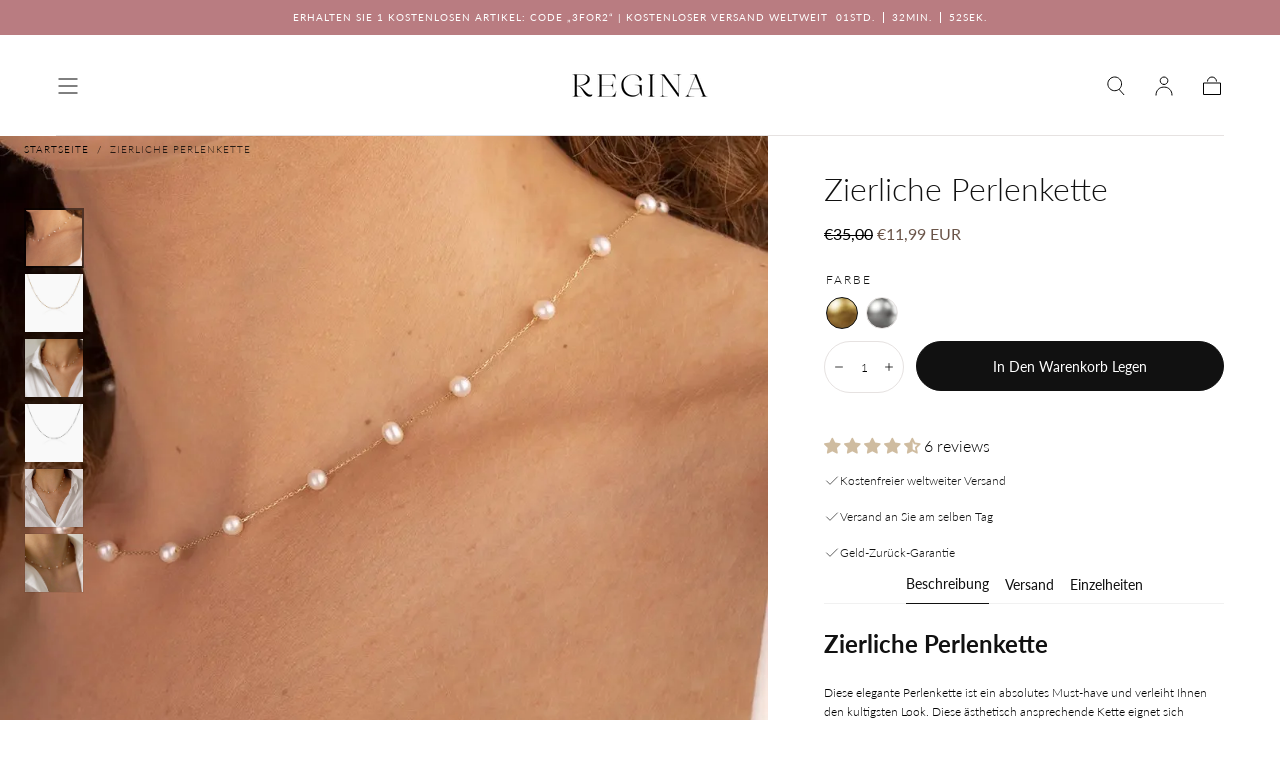

--- FILE ---
content_type: text/css
request_url: https://reginajewelry.co/cdn/shop/t/8/assets/section-product.css?v=54038463994973475031699169310
body_size: 4130
content:
:root{--input-border-radius-half: calc((var(--input-border-radius) - 1rem) / 2)}.no-js .product noscript{display:block}.product .caption{letter-spacing:0}.product__media{display:block;position:relative}.product__media .media{padding-bottom:136.5%}.product__media.product__media-layout--full .media{height:100%}@media screen and (max-width: 749px){.template-theme--mirage .product__media .media{padding-bottom:100%}}.swiper-wrapper__center{justify-content:center;margin:0 auto}.product__media .swiper{overflow:visible;margin-left:0}.product__media .swiper-pagination{height:.3rem;top:auto;bottom:0}.product__media .swiper-pagination .swiper-pagination-progressbar-fill{background-color:var(--color-heading-text)}@media screen and (min-width: 750px){.product__media .swiper-pagination{display:none}}.product__media .media.media--thumb{padding-bottom:100%}.product__media-layout--full .swiper{width:100%;height:100%}.product--single-media .product__media .swiper{width:100%}.product__media-layout--full{height:auto}.product__media .swiper-buttons path{stroke:var(--color-body-text, #111111)}@media screen and (min-width: 750px){.product__media-layout--full{height:var(--product-media-area-height)}}@media screen and (min-width: 990px){.product__media .swiper{width:60%}.product__media-layout--full .swiper{width:100%}.product--single-media .product__media .swiper{max-width:83%;margin-inline:auto}.product__media .swiper-buttons{padding-inline:3.2rem}.product__media .swiper-button{width:6.4rem;height:6.4rem}.product .container .product-gallery__close,.product .container .product__modal-triggers{position:absolute;left:2.4rem;bottom:2.4rem;z-index:2}}.product__media-layout--full .swiper{width:100%}.product__gallery-opener{position:relative;pointer-events:none;opacity:0;will-change:opacity;transition:opacity var(--duration-default)}.pswp--product-media-gallery{background-color:var(--color-body-background)}.pswp--product-media-gallery:not(.pswp--zoomed-in){-webkit-user-drag:none}.pswp--product-media-gallery .pswp__button{width:auto}.pswp--product-media-gallery .pswp__button svg{width:2.4rem;height:2.4rem}.pswp--product-media-gallery .pswp__button--close{margin-top:1.6rem;margin-right:1.6rem;width:3.6rem;height:3.6rem}.pswp--product-media-gallery .pswp__button--arrow--prev{left:var(--section-spacing-unit-mobile)}.pswp--product-media-gallery .pswp__button--arrow--next{right:var(--section-spacing-unit-mobile)}@media screen and (min-width: 750px){.pswp--product-media-gallery .pswp__button svg{width:4.8rem;height:4.8rem}.pswp--product-media-gallery .pswp__button--arrow--prev{left:var(--page-gutter)}.pswp--product-media-gallery .pswp__button--arrow--next{right:var(--page-gutter)}}.pswp--product-media-gallery .pswp__top-bar .pswp__button--close,.product__gallery-toggle,.product-gallery__close{background-color:var(--color-body-background);color:var(--color-heading-text);display:flex;align-items:center;justify-content:center;width:3.2rem;height:3.2rem;padding:0;border:none;border-radius:0;z-index:2;cursor:pointer;will-change:background-color;transition:background-color var(--duration-default),color var(--duration-default)}@media screen and (min-width: 750px){.pswp--product-media-gallery .pswp__top-bar{width:auto;height:6rem}.pswp--product-media-gallery .pswp__top-bar .pswp__button--close,.product__gallery-toggle,.product-gallery__close{width:6rem;height:6rem}}.pswp--product-media-gallery .pswp__item{background-color:var(--color-body-background)}@media screen and (min-width: 1400px){.product--single-media .product__media .swiper{max-width:100%}}@media (hover: hover) and (pointer: fine){.pswp--product-media-gallery .pswp__top-bar .pswp__button--close:hover,.product__gallery-toggle:hover,.product-gallery__close:hover{background-color:var(--color-body-text);color:var(--color-body-background)}}@media (prefers-reduced-motion){.pswp--product-media-gallery .pswp__top-bar .pswp__button--close{transition:none}}.product__gallery-wrapper .media video{object-fit:contain}.product__gallery-opener~.product__gallery-opener{position:absolute;bottom:0;left:0}.product__gallery-opener.is-active{pointer-events:all;opacity:1;z-index:2}product-modal{display:block}.pswp--product-media-gallery{position:absolute;top:0;left:0;width:var(--product-media-area-width, 100%);height:var(--product-media-area-swiper-height, 100%);overflow:hidden;z-index:var(--z-modals)}.pswp--product-media-gallery .pswp{position:relative}.pswp .pswp__top-bar{width:100%}.pswp .pswp__top-bar .pswp__button--zoom{display:none}.pswp .pswp__content>*:not(iframe,model-viewer,video){width:100%;height:auto}.pswp .pswp__content>iframe,.pswp .pswp__content>model-viewer,.pswp .pswp__content>video{width:100%;height:100%}@media screen and (min-width: 750px){.pswp .pswp__content>*:not(iframe,video){width:auto;height:100%}}.pswp .pswp__counter{text-shadow:none;color:var(--color-body-text)}.pswp--touch .pswp__button--arrow{visibility:visible!important}.product-gallery{background-color:var(--color-body-background);display:none;width:100%;height:var(--product-media-area-swiper-height, 100%);position:absolute;top:0;left:0;z-index:calc(var(--z-modals) - 1)}.product-gallery[open]{display:block}.product-gallery__dialog,.product__gallery-content,.product__modal-slider{height:100%}.product__gallery-content{background-color:var(--color-body-background)}.product__gallery-wrapper,.product__gallery-content .product__gallery-wrapper .media{width:100%;height:100%}.product__gallery-content .swiper-arrows{z-index:2}.product-gallery__close,.product__modal-triggers{position:absolute;left:1.6rem;bottom:1.6rem;z-index:2;border:1px solid rgba(0,0,0,.05)}.product__modal-triggers{display:flex;gap:.8rem}@media screen and (min-width: 750px){.product-gallery__close,.product__modal-triggers{left:var(--page-gutter);bottom:2.4rem}}.product__breadcrumbs ul{display:block;word-break:break-word;word-wrap:break-word}.product__breadcrumbs li{display:inline-block}.product__breadcrumbs li:not(.breadcrumbs__separator){display:inline}@media screen and (max-width: 749px){.product--single-media .product__breadcrumbs,.product--no-media .product__breadcrumbs{padding-inline:var(--page-gutter)}}.product__grid__item--media,.product__grid{position:relative}.product__grid__item--media{overflow:hidden}.product__grid{row-gap:.8rem}.product__grid__item--media{order:2}.product__media-layout--full .product__media-slider{height:100%}.product__bar{order:1;margin-top:.8rem}.product .container .product__bar .container{padding:0 2.4rem}.product .container-fluid .product__bar .container{padding:0 var(--page-gutter)}.product__grid__item--content{order:3}.product__tags{position:absolute;top:0;right:var(--page-gutter)}.product__tags.marquee-tags{color:var(--color-link-text);font-size:var(--font-size-static-small);line-height:1.15;letter-spacing:var(--letter-spacing-medium);text-transform:uppercase}@media screen and (max-width: 749px){.product__container--no-padding-mobile{padding:0}}@media screen and (max-width: 990px){.product__breadcrumbs,.product__tags :first-child{color:var(--color-heading-text)!important}}.product__content{margin-block:2.3rem;padding:0 var(--page-gutter)}.product__content>*{margin-bottom:1.2rem}.product__content.justify-center>*{justify-content:flex-start;text-align:left}@media screeen and (min-width: 990px){.product__content.justify-center>*{justify-content:center;text-align:center}}.product__title{justify-content:flex-start;margin-block:1.6rem 1.3rem}@media screen and (max-width: 990px){.product__title{justify-content:center}.product .product__title{font-size:calc(var(--font-heading-scale) * 2.4rem);line-height:calc(1 + .3 / var(--font-heading-scale))}}.product__content--has-mobile-tags{position:relative;padding-top:.1rem}@media screen and (max-width: 989px) and (min-width: 750px){.product__content{padding-inline:2rem}}@media screen and (min-width: 750px){.product__grid--has-media{grid-template-columns:repeat(2,1fr)}.product__bar{grid-column:span 2}.product__tags{right:0}.product__media{position:sticky;top:var(--header-height, 7.4rem);width:50vw}.product__grid__item--media{overflow:visible}}@media screen and (min-width: 990px){.product__grid__item,.product__bar{order:initial}.product--single-media .product__bar{order:1;margin-bottom:2.9rem}.product--single-media .product__grid__item--media{order:2}.product--single-media .product__grid__item--content{order:3}.product__media .media{padding-bottom:136.5%}.product__media .media.media--thumb{padding-bottom:100%}.product__bar--fixed-desktop{position:absolute;right:auto;left:0;width:100%;margin-block:2.4rem;z-index:2}.product--single-media .product__bar{margin-top:2.4rem}.product__grid--has-media .product__bar--fixed-desktop{width:55%}.product .container .product__grid--has-media,.product .container-fluid .product__grid--has-media{gap:0;grid-template-columns:60% 40%}.product__media{width:100%}.container .product__media{height:100%}.product__content{padding-inline:2rem}.product .product__content{margin-block:5rem}.product__title{margin-block:2rem 1.6rem}}.product__media,.product__media .media:not(.media--thumb){background-color:var(--color-background-light)}.product__media .media:not(.media--thumb) img{mix-blend-mode:multiply}.product__media .media.media--thumb img{object-fit:contain;background-color:var(--color-white)}@media screen and (min-width: 1250px){.product .container-fluid .product__grid--has-media{grid-template-columns:62.7% 37.3%}.product .container .product__grid--has-media .product__bar--fixed-desktop{width:60%}.product .container-fluid .product__grid--has-media .product__bar--fixed-desktop{width:62.5%}.product__content{padding-inline:var(--page-gutter)}}@media screen and (min-width: 1400px){.product--single-media .product__grid--has-media{grid-template-columns:repeat(12,1fr);gap:0 2.6rem}.product--single-media .product__bar{grid-column:span 12}.product--single-media .product__grid__item--media{grid-column:2 / 7}.product--single-media .product__grid__item--content{grid-column:8 / 12}.product--single-media .product__content{max-width:none;padding-inline:0}}.product__price .price{font-size:var(--font-size-static-medium)}@media screen and (min-width: 990px){.product__price .price{font-size:var(--font-size-medium)}}.product__button-xr{display:flex;align-items:center;justify-content:center;padding:1.2rem;border:none;background-color:var(--color-background-accent-1)}.product__button-xr[data-shopify-xr-hidden]{display:none}.product__button-xr svg{margin-right:.8rem}.product__price .price__notice{color:var(--color-body-text);margin-top:.4rem}.product__price ins{color:#6b5549}.product__price del{display:inline-block;margin-right:0;color:var(--color-body-text)}.product__price--subscription{display:flex;justify-content:space-between;align-items:center;flex-wrap:wrap;gap:0 1rem}.product__price--subscription .price,.product__price--subscription .price__container{display:contents}.product__price--subscription .price__sale{flex:1}.product__price--subscription .price__container>:first-child{order:1}.product__price--subscription .price__container>:nth-child(2){order:3;flex-basis:100%}.product__subscription-price{margin-block:0;order:4}.product__price-subscription{order:2;margin-block:0;color:var(--color-price-accent);text-transform:uppercase;font-size:var(--font-size-static-small)}.product__selector{margin-top:2.4rem}.product-selector--stacked{display:flex;column-gap:.8rem;row-gap:1.2rem;flex-direction:row}@media screen and (max-width: 989px){.product-selector--stacked{column-gap:1.2rem;flex-direction:column}}.product-selector__buttons{padding:0;border:none;border-radius:0}.product-selector__buttons legend{margin-bottom:.8rem;padding:0;text-transform:uppercase;color:var(--color-heading-text);font-size:var(--font-size-static-small);letter-spacing:.2rem}.product-selector__buttons label{font-size:1rem}.product-selector__buttons .dropdown__list{border-top:0;border-radius:0 0 var(--input-border-radius-half) var(--input-border-radius-half);transition:none}.dropdown.is-open .dropdown__summary .dropdown__button{border-radius:var(--input-border-radius-half) var(--input-border-radius-half) 0 0}.product-selector__buttons .dropdown__button{display:flex;align-items:center;color:var(--color-heading-text)}.product-selector__buttons .dropdown__item-button{padding:.8rem 4.8rem .8rem 1.6rem;text-align:left}.product-selector__buttons .dropdown__item-button:not([disabled]){color:var(--color-heading-text)}.product__swatch{border-color:var(--color-border-elements);color:var(--color-heading-text)}.product__swatch:not(.product__swatch--color){display:flex;align-items:center;justify-content:center;width:auto;min-width:3.2rem;font-size:1rem;text-transform:uppercase;padding-left:.8rem;padding-right:.8rem}.product__swatch{will-change:border-color;transition:border-color var(--duration-default);border-color:var(--color-border-elements)}.product__swatches input:disabled+.swatch{cursor:default;background:linear-gradient(to top right,#fff calc(50% - 1px),#aaa,#fff calc(50% + 1px))}@media (hover: hover){.product__swatch:not(input:disabled+.product__swatch):hover{transform:none!important;border-color:var(--color-heading-text)}}.product-selector__buttons+.product-selector__buttons{margin-top:2rem}.product-selector--stacked .product-selector__buttons+.product-selector__buttons{margin-top:0}.product-selector__dropdown,.product-selector__buttons dropdown-input{flex:1}.product__size-guide{display:block;margin-top:1rem}.product__size-guide summary span{color:var(--color-heading-text)}@media screen and (min-width: 990px){.product__size-guide{margin-top:.5rem}}.product__purchase-options{display:block}.product__purchase-options-body,.product__purchase-group-selects{will-change:opacity,visibility,max-height;transition:opacity var(--duration-default),visibility var(--duration-default),max-height var(--duration-default)}.product__purchase-options-body.is-hidden{max-height:0;opacity:0;visibility:hidden}.product__purchase-options-body{position:relative;z-index:2;padding-top:2.4rem}.product-selector__submit{width:100%}.product__purchase-options-foot{margin-block:2.2rem 2.4rem;display:flex;align-items:center;flex-wrap:wrap;gap:0 1rem}.product__purchase-options-description-title{max-width:70%;color:var(--color-heading-text);font-size:var(--font-size-static-small)}.product__purchase-options .dropdown__label{font-size:var(--font-size-static-small);color:var(--color-heading-text)}.product__subscription-description{width:100%;flex:1}.product__subscription-policy summary span{color:var(--color-heading-text)}.product__subscription-description p{font-size:var(--font-size-static-small);margin-block:0}.product__text--body{margin-block:.6rem;display:flex;align-items:center;gap:1rem;color:var(--color-heading-text)}.product__text--body svg{width:1.6rem}.product__text--link a{text-decoration:none;letter-spacing:inherit}.product__text+.product__text{margin-top:0}.product__content>product-form{display:block;margin-bottom:2rem}.product__form{display:grid;gap:1.6rem}.product__form [data-error-wrapper]{grid-row:4 / 5}.product__form .shopify-payment-button__button--hidden{position:absolute!important;overflow:hidden;width:1px;height:1px;margin:-1px;padding:0;border:0;clip:rect(0 0 0 0);word-wrap:normal!important}.product-selector__quantity quantity-input{width:100%}.product-selector__quantity .quantity__input{flex:1}.product-selector__quantity .quantity__button{width:3.5rem;display:flex;align-items:center;justify-content:center}.product-selector__quantity .quantity__button svg{width:1rem}.product-selector__quantity .quantity__input{height:5rem}@media screen and (min-width: 750px){.product__form--inline{grid-template-columns:8rem auto;grid-template-rows:5rem auto auto;gap:1.2rem}.product__form--inline .quantity__button{width:1rem}.product__form--inline .quantity__wrapper{width:100%}.product__form--inline .product-selector__quantity .quantity__button{padding-inline:.5rem;width:2rem;margin-inline:0}.product__form [data-error-wrapper]{grid-row:3 / 4;grid-column:span 2}.product__form .shopify-payment-button,.product__form .gift-card-recipient-form{grid-column:span 2}.product__form:not(.product__form--inline) .product-selector__submit{grid-column:span 2}}@media screen and (min-width: 990px){.product-selector__buttons{display:flex;gap:1rem 1.5rem;flex:1}.product__swatches{flex:1}}.product-bar{position:fixed;bottom:0;left:0;width:100%;height:6.6rem;padding:.8rem;background-color:var(--color-background-inverse);margin-bottom:0;z-index:var(--z-modals);will-change:opacity;transition:opacity var(--duration-default);opacity:1;visibility:visible}.product-bar,.product-bar>*{will-change:opacity,visibility;transition:opacity var(--duration-default),visibility var(--duration-default)}.template-theme--sahara .product-bar{padding:0;height:fit-content}.template-theme--sahara .product-bar__options{display:flex}.template-theme--sahara .product-bar__options>*{flex:1}.template-theme--sahara .product-bar__options .dropdown__button{height:5rem}@media screen and (max-width: 749px){.product-bar.is-hidden{opacity:0;visibility:hidden;pointer-events:all}}@media screen and (min-width: 750px){.product-bar.is-hidden,.product-bar{opacity:0;visibility:hidden;pointer-events:none}}.product-bar__button{position:absolute;top:0;left:0;width:100%}.product-bar__options{display:flex}.product-bar>.is-hidden{visibility:hidden;opacity:0;pointer-events:none}.product-bar--large .product-bar__options{flex-wrap:wrap}.product-bar--large .product-bar__options>*:not(button){flex-basis:33.33%}.product-bar--large .product-bar__options>button,.product-bar--no-options .product-bar__options>*{flex-basis:100%}.product-bar .product-selector__dropdown{margin-right:1rem}.product-bar .select-input__el{height:5rem;padding-inline:.8rem 2rem;border-width:0}.product-bar .select-input__wrapper svg{right:.8rem}.product-bar .dropdown.is-open .dropdown__summary .dropdown__button{border-radius:0 0 calc((var(--input-border-radius) - 1rem) / 2) calc((var(--input-border-radius) - 1rem) / 2)}.product-bar .dropdown__list{bottom:calc(100% + -0px);top:auto;min-height:auto;border-radius:calc((var(--input-border-radius) - 1rem) / 2) calc((var(--input-border-radius) - 1rem) / 2) 0 0;border-bottom:0}.product-bar .dropdown__list .dropdown__item-button{padding:.8rem 1.6rem;text-align:left}.product__inventory-notice{margin-top:1.6rem;gap:.6rem}.product__inventory-notice svg{width:2rem}.product__pickup-availabilities{display:block;margin-top:2.3rem}.pickup-availability-preview{padding-block:2.2rem;border-top:.1rem solid var(--color-border-elements);display:grid;grid-template-areas:"title drawer-button" "meta meta";align-items:center;gap:0 1rem}.pickup-availability__info-title,.pickup-availability__info-meta{font-size:var(--font-size-static-small);margin-block:0}.pickup-availability__info-title{grid-area:title;color:var(--color-heading-text)}.pickup-availability__info-meta{grid-area:meta}.pickup-availability__drawer{grid-area:drawer-button}.pickup-availability__drawer .drawer__title{margin-bottom:3.2rem}.pickup-availability__drawer .drawer__button-text{padding-top:0;color:var(--color-heading-text)}.pickup-availability-store{padding:3rem 1.6rem 3.3rem;border:.1rem solid var(--color-border-elements);border-width:.1rem 0}.pickup-availability-store+.pickup-availability-store{border-top:0}.pickup-availability-store .pickup-availability-store__title{color:var(--color-heading-text);font-size:var(--font-size-static-large);margin-block:0 1.2rem}.pickup-availability-store .pickup-availability-store__preview{display:flex;gap:1rem;align-items:center;color:var(--color-heading-text);font-size:var(--font-size-static-small);margin-bottom:1.5rem}.pickup-availability-store .pickup-availability-address,.pickup-availability-store .pickup-availability-address p{font-style:normal;font-size:var(--font-size-static-small)}@media screen and (min-width: 990px){.product__pickup-availabilities summary{text-align:right}.pickup-availability-preview{padding-block:2rem}}.spr-starrating{flex-wrap:wrap}.spr-starrating.spr-summary-starrating .spr-stars{margin-right:.5rem}.spr-stars span[role=img]{display:inline-flex;align-items:center;height:100%}.spr-stars span[role=img] svg{margin-right:.3rem}.spr-starrating.spr-summary-starrating:not(#shopify-product-reviews .spr-starrating.spr-summary-starrating):not(.product-quickview__rating .spr-starrating){font-size:0}.spr-starrating .spr-stars+.spr-stars,.spr-summary-starrating a{color:var(--color-body-text);font-size:var(--font-size-static-small);display:flex;align-items:center}.spr-summary-starrating a{padding-block:0;text-transform:capitalize;letter-spacing:0}.spr-summary-starrating a:before{content:none}.spr-summary-starrating a .visually-hidden{width:auto;height:auto;margin:0 0 0 .4rem;position:static!important}.main-product__tabs{display:flex;align-items:center;justify-content:center;margin-bottom:.8rem;border-bottom:1px solid var(--color-background-light)}.main-product__tabs button{margin:0 1.2rem;padding:0 0 1.2rem;outline:none;cursor:pointer;border:none;transition:.3s;margin:0 .8rem;font-family:var(--font-body-family);font-size:var(--font-size-small);color:var(--color-black);font-size:1.4rem;line-height:1;text-transform:capitalize;background-color:transparent}.main-product__tabs button:hover,.main-product__tabs button.active{border-bottom:1px solid var(--color-black)}.main-product__tab-content{display:none;text-align:center;font-size:var(--font-size-extra-small);animation:fadeEffect 1s}@keyframes fadeEffect{0%{opacity:0}to{opacity:1}}.product__media .swiper-thumbs.swiper-horizontal,.product__media .swiper-thumbs.swiper-vertical{overflow:hidden}.product__media .swiper-thumbs.swiper-horizontal{max-width:100%}@media screen and (min-width: 750px){.product__media .swiper-thumbs.swiper-vertical{max-width:6rem;max-height:385px}}.product__media .swiper-thumbs.swiper-horizontal .swiper-slide{height:auto;position:relative;top:0;left:0;border:1px solid rgba(0,0,0,.05);width:6rem!important}.product__media .swiper-thumbs.swiper-vertical .swiper-slide{border:1px solid rgba(0,0,0,.05)}.product__media .swiper-thumbs.swiper-vertical .swiper-slide-thumb-active,.product__media .swiper-thumbs.swiper-horizontal .swiper-slide-thumb-active{border:2px solid rgba(0,0,0,.5)}.product__media-slider .swiper-thumbs.swiper-horizontal{margin:.8rem}@media screen and (min-width: 750px){.product__media .swiper-thumbs{width:6.3rem;position:absolute;top:7.2rem;left:var(--page-gutter);column-gap:.1rem}.product__media .swiper-thumbs .swiper-slide{cursor:pointer;max-height:6.2rem}.product__media .swiper-thumbs .swiper-slide-thumb-active{border:1px solid var(--color-heading-text)}.product__media .swiper-thumbs .swiper-slide .media img{height:100%}.product__media .swiper-thumbs .swiper-slide .media .media__badge{position:absolute;top:.4rem;right:.4rem;margin-left:auto;width:2rem;height:2rem;padding:.3rem;background-color:var(--color-white);z-index:2}.product__media .swiper-thumbs .swiper-slide .media .media__badge svg{width:100%;height:100%;opacity:.6;fill:var(--color-heading-text)}.product .container .swiper-thumbs{left:2.4rem}.product .container .swiper-thumbs.swiper-vertical{width:6rem;height:auto;overflow:hidden}.product .container .swiper-thumbs.swiper-vertical .swiper-slide{width:6rem;height:6rem!important}.product .swiper-thumbs.swiper-vertical,.product .swiper-thumbs.swiper-horizontal{position:absolute;overflow:hidden}.product .swiper-thumbs.swiper-vertical{width:6rem;height:100%}.product .swiper-thumbs.swiper-horizontal{width:100%;height:auto;top:auto;left:calc(var(--page-gutter) + 6rem + 1rem);bottom:1.6rem;cursor:pointer}}.template--giftcard .swiper-thumbs,.template--giftcard .product__modal-triggers{display:none}.container-fluid .product__media-layout--full .swiper{width:100%}@media screen and (min-width: 990px){.container-fluid .product__media-layout--full .media:not(.media--thumb) img{width:var(--product-media-area-width, 80rem);height:var(--product-media-area-height, 100vh);margin-left:auto;margin-right:auto}}@media screen and (min-width: 2560px){.container-fluid .product__media-layout--full .media:not(.media--thumb) img{margin-left:calc((100% - var(--product-media-area-width, 80rem)) / 2);margin-right:calc((100% - var(--product-media-area-width, 80rem)) / 2)}}.container .product__media-layout--full .swiper,.container-fluid .product__media-layout--partial .swiper{width:100%}@media screen and (min-width: 990px){.container-fluid .product__media-layout--partial .swiper{width:60%}}@media screen and (min-width: 1920px){.container-fluid .product__media-layout--partial .swiper{width:40%}}.container .product__media-layout--partial .swiper{width:60%}@media screen and (min-width: 990px){.container .product__media-layout--partial .swiper{width:60%}}@media screen and (min-width: 1280px){.container .product__media-layout--partial .swiper{width:60%}}@media screen and (min-width: 1920px){.container .product__media-layout--partial .swiper{width:60%}}@media screen and (min-width: 2560px){.container .product__media-layout--partial .swiper{width:60%}}@media screen and (min-width: 3840px){.container .product__media-layout--partial .swiper{width:60%}}.recipient-form{--recipient-checkbox-margin-top: .64rem;display:block;position:relative;margin-bottom:1.2rem}.recipient-form-field-label{margin:.6rem 0}.recipient-form-field-label--space-between{display:flex;justify-content:space-between}.recipient-checkbox{flex-grow:1;font-size:var(--font-size-static-small);line-height:var(--line-height-small);letter-spacing:var(--letter-spacing-medium);display:flex;word-break:break-word;align-items:flex-start;max-width:inherit;position:relative;cursor:pointer;text-transform:uppercase;color:var(--color-heading-text);transition:opacity var(--duration-default)}.no-js .recipient-checkbox{display:none}.recipient-form>input[type=checkbox]{position:absolute;width:1.6rem;height:1.6rem;margin:var(--recipient-checkbox-margin-top) 0;top:0;left:0;border:.1rem solid var(--color-border-elements);background:transparent;z-index:-1;appearance:none;-webkit-appearance:none;transition:border-color var(--duration-default),background-color var(--duration-default)}.recipient-form>input[type=checkbox]:before{content:"";position:absolute;top:50%;left:50%;transform:translate(-50%,-50%);height:.6rem;width:.6rem;background-color:currentColor;opacity:0;transition:opacity var(--duration-default)}.recipient-fields__field{margin:0 0 2rem}.recipient-fields .field__label{white-space:nowrap;text-overflow:ellipsis;overflow:hidden}.recipient-fields .field__input.text-area{padding:1.6rem;min-height:11.4rem}.recipient-checkbox>svg{margin-top:0;margin-left:.2rem;margin-right:1.2rem;flex-shrink:0}.recipient-form .icon-checkmark{visibility:hidden;position:absolute;left:.28rem;z-index:5;top:.4rem}.recipient-form>input[type=checkbox]:checked+label .icon-checkmark{visibility:visible}.js .recipient-fields{display:none}.recipient-fields hr{margin:1.6rem auto}.recipient-form>input[type=checkbox]:checked~.recipient-fields{display:block;animation:animateMenuOpen var(--duration-default) ease}.recipient-form>input[type=checkbox]:not(:checked,:disabled)~.recipient-fields,.recipient-email-label{display:none}.js .recipient-email-label.required,.no-js .recipient-email-label.optional{display:inline}.recipient-form ul{line-height:calc(1 + .6 / var(--font-body-scale));padding-left:4.4rem;text-align:left}.recipient-form ul a{display:inline}.recipient-form .error-message:first-letter{text-transform:capitalize}@media screen and (forced-colors: active){.recipient-fields>hr{border-top:.1rem solid rgb(var(--color-background))}.recipient-checkbox>svg{background-color:inherit;border:.1rem solid rgb(var(--color-background))}.recipient-form>input[type=checkbox]:checked+label .icon-checkmark{border:none}}
/*# sourceMappingURL=/cdn/shop/t/8/assets/section-product.css.map?v=54038463994973475031699169310 */


--- FILE ---
content_type: text/css
request_url: https://reginajewelry.co/cdn/shop/t/8/assets/component-deferred-media.css?v=125201971179692020391699096031
body_size: -461
content:
.deferred-media__poster{background-color:transparent;border:none;cursor:pointer;margin:0;padding:0;height:100%;width:100%;overflow:hidden}.media>.deferred-media__poster{display:flex;align-items:center;justify-content:center;width:100%;height:100%;position:absolute;top:0;left:0;z-index:1}.deferred-media__poster img{width:auto;max-width:100%;height:100%;object-fit:cover}.deferred-media{overflow:hidden;background-color:var(--color-body-background)}.deferred-media[data-autoplay] iframe{pointer-events:none}.deferred-media video{background-color:var(--color-body-background)}.deferred-media:not([loaded]) template{z-index:-1}.deferred-media[loaded]>.deferred-media__poster{display:none}.deferred-media__poster:focus:not(:focus-visible){outline:0;box-shadow:none}.deferred-media iframe,.deferred-media video,.deferred-media .shopify-model-viewer-ui,.deferred-media model-viewer{position:absolute;width:100%;height:100%}
/*# sourceMappingURL=/cdn/shop/t/8/assets/component-deferred-media.css.map?v=125201971179692020391699096031 */


--- FILE ---
content_type: text/css
request_url: https://reginajewelry.co/cdn/shop/t/8/assets/component-marquee-tags.css?v=25781791232516814171699096030
body_size: -570
content:
.marquee-tags{--gutter: 2.4rem;position:relative;display:flex;overflow:hidden;max-width:10rem;margin-left:auto;-webkit-user-select:none;user-select:none;text-align:right;color:var(--color-tag-text);font-size:var(--font-size-static-small);line-height:var(--line-height-small);letter-spacing:var(--letter-spacing-medium);text-transform:uppercase}.marquee-tags__items{flex-shrink:0;display:flex;min-width:100%;animation:scroll 6s linear infinite}.marquee-tags__items+.marquee-tags__items{margin-left:var(--gutter)}.marquee-tags__item+.marquee-tags__item{margin-left:var(--gutter)}@keyframes scroll{0%{transform:translate(0)}to{transform:translate(calc(-100% - var(--gutter)))}}
/*# sourceMappingURL=/cdn/shop/t/8/assets/component-marquee-tags.css.map?v=25781791232516814171699096030 */


--- FILE ---
content_type: text/css
request_url: https://reginajewelry.co/cdn/shop/t/8/assets/section-countdown-timer.css?v=123165739485280619101699096032
body_size: 309
content:
:root{--countdown-timer-height-sm: 13.6rem;--countdown-timer-height-lg: 20rem}.section-countdown-timer-hidden{display:none}.countdown-timer__container-media.countdown-timer__container-media-image{display:grid;grid-template-columns:repeat(2,1fr)}.section-countdown-timer .container--fullwidth{padding:0}.section-countdown-timer .countdown-timer__container-media-fullwidth{padding-right:0}@media screen and (max-width: 749px){.section-countdown-timer .countdown-timer__container-media-fullwidth{padding:0}}.countdown-timer__container-media{background-color:var(--color-body-background);overflow:hidden}.countdown-timer__container{display:grid;align-items:center;gap:1.8rem;min-height:var(--countdown-timer-height-sm)}.countdown-timer__container-no-image{grid-template-columns:repeat(3,1fr)}.countdown-timer__container-no-image.countdown-timer__container-no-button{grid-template-columns:1fr 2fr;--countdown-timer--no-button--margin-inline: auto;margin-inline-start:var(--countdown-timer--no-button--margin-inline);margin-inline-end:var(--countdown-timer--no-button--margin-inline)}@media screen and (min-width: 750px){.countdown-timer__container-no-image.countdown-timer__container-no-button{grid-template-columns:1fr 1fr}.section-countdown-timer .container--fullwidth .countdown-timer__button-container{justify-content:flex-end}}@media screen and (min-width: 860px){.countdown-timer__container-no-image.countdown-timer__container-no-button{--countdown-timer--no-button--margin-inline: calc(100% / 18)}}@media screen and (min-width: 990px){.countdown-timer__container-no-image.countdown-timer__container-no-button{--countdown-timer--no-button--margin-inline: calc(100% / 7)}}@media screen and (min-width: 1200px){.countdown-timer__container-no-image.countdown-timer__container-no-button{--countdown-timer--no-button--margin-inline: calc(100% / 6)}}.countdown-timer__container-no-button .countdown-timer__date-container{border:0;padding:0}.countdown-timer__container-image{grid-template-columns:repeat(2,1fr)}@media screen and (max-width: 749px){.countdown-timer__container-no-image.countdown-timer__container-no-button,.countdown-timer__container-no-image{grid-template-columns:1fr;grid-template-rows:repeat(3,auto)}.container--fullwidth .countdown-timer__container-no-image{padding:0 var(--page-gutter)}}@media screen and (max-width: 749px){.countdown-timer__container-no-button .countdown-timer__date-container{margin-bottom:2.4rem}}@media screen and (max-width: 749px){.section-countdown-timer .countdown-timer__container-media-fullwidth .countdown-timer__container-image{padding:0 var(--page-gutter)}}@media screen and (max-width: 749px){.countdown-timer__container-media.countdown-timer__container-media-image,.countdown-timer__container-media .countdown-timer__container-image{grid-template-columns:1fr;grid-template-rows:repeat(2,auto)}}@media screen and (max-width: 990px){.pt-ct-mobile{padding-top:0!important}.pb-ct-mobile{padding-bottom:0!important}}@media screen and (max-width: 749px){.pt-ct-mobile{padding-top:4.6rem!important}.pb-ct-mobile{padding-bottom:4.6rem!important}}.countdown-timer__container-top-bottom-border{border-top:.1rem solid var(--color-border-elements);border-bottom:.1rem solid var(--color-border-elements)}.countdown-timer__container-top-border{border-top:.1rem solid var(--color-border-elements)}.countdown-timer__container-bottom-border{border-bottom:.1rem solid var(--color-border-elements)}.countdown-timer__container-border-none,.countdown-timer__container-border-seperators-none,.countdown-timer__container-border-seperators-none .countdown-timer__date-container{border:0}.countdown-timer__header-container{display:flex;align-items:flex-start;justify-content:center;flex-direction:column;gap:.8rem;color:var(--color-heading-text)}@media screen and (max-width: 749px){.countdown-timer__header-container{align-items:center;padding-top:4.4rem}}.countdown-timer__title{line-height:1;letter-spacing:.01em}@media screen and (max-width: 749px){.countdown-timer__title{letter-spacing:.03em}}.countdown-timer__title,.countdown-timer__subtitle{margin:0;padding:0}.countdown-timer__subtitle{font-size:1.6rem;font-weight:400;line-height:1.3}@media screen and (max-width: 749px){.countdown-timer__subtitle{font-size:1.4rem}.countdown-timer__subtitle-desktop{display:none}}@media screen and (min-width: 750px){.countdown-timer__subtitle-mobile{display:none}.section-countdown-timer .container{padding-inline:0}.section-countdown-timer .container .countdown-timer__container{padding-inline:var(--page-gutter)}.section-countdown-timer .container .countdown-timer__button-container{margin-right:0}}.countdown-timer__date-container{display:flex;align-items:center;justify-content:center;align-self:stretch;gap:.4rem;padding:0 8.4rem;border-right:1px solid var(--color-border-elements);border-left:1px solid var(--color-border-elements)}@media screen and (max-width: 990px){.countdown-timer__date-container{padding:0 1.9rem}}@media screen and (max-width: 749px){.countdown-timer__date-container,.countdown-timer__date-container.countdown-timer__container-no-button{gap:0;padding:1.9rem;border:0;border-top:1px solid var(--color-border-elements);border-bottom:1px solid var(--color-border-elements)}}.countdown-timer__date-wrapper{display:flex;flex-direction:column;align-items:center;justify-content:center;gap:.2rem}.countdown-timer__date-wrapper-hidden{display:none}@media screen and (max-width: 749px){.countdown-timer__date-wrapper{gap:0}}.countdown-timer__date-header{min-width:3ch;text-align:center;line-height:100%}.countdown-timer__date-caption{font-size:1.2rem;line-height:1.5rem;font-weight:400;letter-spacing:.2rem;text-transform:uppercase;color:var(--color-heading-text)}.countdown-timer__button-container{display:flex;align-items:center;justify-content:center}.countdown-timer__container-media-image .countdown-timer__button-container{margin-right:5.6rem}@media screen and (max-width: 749px){.countdown-timer__container-media .countdown-timer__button-container{margin-right:0;margin-bottom:4rem}}@media screen and (max-width: 749px){.countdown-timer__button-container{justify-content:center;margin-top:.6rem}}.countdown-timer__image-container,div:empty.countdown-timer__image-container{position:relative;display:flex;height:100%;background-color:var(--color-background-accent-1);overflow:hidden}.countdown-timer__image-container svg{position:absolute;top:50%;left:50%;transform:translate(-50%,-50%);width:100%}@media screen and (max-width: 749px){.countdown-timer__image-container{height:var(--countdown-timer-height-lg)}}.countdown-timer__image{display:block;-webkit-background-size:cover;background-size:cover;background-repeat:no-repeat;-webkit-background-position:center;background-position:center;max-height:100%;max-width:100%;object-fit:cover;position:absolute;width:100%;height:100%}
/*# sourceMappingURL=/cdn/shop/t/8/assets/section-countdown-timer.css.map?v=123165739485280619101699096032 */


--- FILE ---
content_type: text/css
request_url: https://reginajewelry.co/cdn/shop/t/8/assets/component-spr-reviews.css?v=137438702957300186361699096031
body_size: -214
content:
#shopify-product-reviews [class^=spr-icon-]:before,[class*=" spr-icon-"]:before{color:var(--color-heading-text)}#shopify-product-reviews .spr-header .spr-icon{font-size:var(--font-size-static-large)}#shopify-product-reviews .spr-icon{font-size:var(--font-size-static-small);margin-right:.2rem}#shopify-product-reviews .spr-starrating+.spr-summary-caption{margin-left:1rem}.spr-container{padding:0 var(--page-gutter)!important;border:0;max-width:calc(var(--page-width) * .69);margin-inline:auto}#shopify-product-reviews{padding-block:3.3rem}#shopify-product-reviews .spr-summary-actions{display:block;width:100%;margin-top:2.2rem}#shopify-product-reviews .spr-summary-actions-newreview{width:100%}#shopify-product-reviews .spr-header-title{margin-bottom:1.4rem}#shopify-product-reviews .spr-header{text-align:center}#shopify-product-reviews .spr-header .spr-summary{display:flex;align-items:center;justify-content:center;flex-wrap:wrap}#shopify-product-reviews .spr-header .spr-starrating{width:fit-content}#shopify-product-reviews .spr-review .spr-review-header{display:contents}#shopify-product-reviews .spr-review{display:flex;flex-direction:column;margin-top:3.2rem;padding-block:2.8rem 0;position:relative;border-color:var(--color-border-elements);color:var(--color-body-text)}#shopify-product-reviews .spr-review+.spr-review{margin-top:1rem;border-top:0}#shopify-product-reviews .spr-review-header-starratings{order:1;margin-bottom:1.2rem}#shopify-product-reviews .spr-review-header-title{font-size:1.6rem;order:2;margin-bottom:.7rem}#shopify-product-reviews .spr-review-content{order:3;margin-bottom:1.5rem}#shopify-product-reviews .spr-review-content-body{font-size:1.4rem;line-height:1.57}#shopify-product-reviews .spr-review-header-byline{order:4;margin:0;font-style:normal;font-size:1.2rem}#shopify-product-reviews .spr-review-header-byline strong{font-weight:400}#shopify-product-reviews .spr-review-footer{order:5}#shopify-product-reviews .spr-form-input-textarea{height:5.4rem!important;min-height:auto;resize:none;padding-block:1.6rem!important}#shopify-product-reviews .spr-form-review-body>.spr-form-input{border:0;padding:0}@media screen and (min-width: 750px){#shopify-product-reviews{padding-block:8.3rem}#shopify-product-reviews .spr-header{text-align:left}#shopify-product-reviews .spr-summary{display:flex;justify-content:flex-start;align-items:center}#shopify-product-reviews .spr-summary-actions{width:auto;margin-top:0;margin-left:auto}#shopify-product-reviews .spr-summary-actions-newreview{width:auto}#shopify-product-reviews .spr-review-header-byline{margin-right:20rem}#shopify-product-reviews .spr-review-footer{position:absolute;bottom:0;right:0}}
/*# sourceMappingURL=/cdn/shop/t/8/assets/component-spr-reviews.css.map?v=137438702957300186361699096031 */


--- FILE ---
content_type: text/javascript
request_url: https://reginajewelry.co/cdn/shop/t/8/assets/product-form.js?v=57471120954053870641699096030
body_size: -138
content:
(()=>{if(customElements.get("product-form"))return;class ProductForm extends HTMLElement{constructor(){super(),this.form=this.querySelector("form"),this.submitButton=this.form.querySelector('[name="add"]'),this.cartDrawer=document.querySelector("cart-drawer"),this.productBar=document.querySelector(`#ProductBar-${this.dataset.sectionId}`),this.form.addEventListener("submit",this.onSubmitHandler.bind(this))}onSubmitHandler(event){event.preventDefault();const purchaseOptions=document.querySelector("purchase-options");if(purchaseOptions&&!purchaseOptions.isOneTimePurchase()&&!this.hasAttribute("data-has-selling-plan")){purchaseOptions.showError();return}this.submitButton.classList.add("disabled");const config=fetchConfig("javascript");config.headers["X-Requested-With"]="XMLHttpRequest",delete config.headers["Content-Type"];const formData=new FormData(this.form);formData.append("sections",this.cartDrawer.getSectionsToRender().map(section=>section.section)),formData.append("sections_url",window.location.pathname),config.body=formData,fetch(`${routes.cart_add_url}`,config).then(response=>response.json()).then(response=>{if(response.status){this.handleErrorMessage(response.description);return}this.cartDrawer.renderContents(response)}).catch(error=>{console.error(error)}).finally(()=>{this.submitButton.classList.remove("disabled")})}handleErrorMessage(errorMessage=!1){const errorWrapper=this.querySelector("[data-error-wrapper]");errorWrapper&&(errorWrapper.classList.toggle("hidden",!errorMessage),errorWrapper.textContent=errorMessage||"")}toggleAddButton(disable,text){[this.submitButton,this.productBar?.querySelector('[name="add"]')].forEach(submitButton=>{disable?(submitButton?.setAttribute("disabled","disabled"),text&&submitButton&&(submitButton.textContent=text)):submitButton&&(submitButton.removeAttribute("disabled"),submitButton.textContent=this.hasAttribute("data-has-selling-plan")?window.variantStrings.addSubscriptionToCart:window.variantStrings.addToCart)})}}customElements.define("product-form",ProductForm)})();
//# sourceMappingURL=/cdn/shop/t/8/assets/product-form.js.map?v=57471120954053870641699096030


--- FILE ---
content_type: text/javascript; charset=utf-8
request_url: https://sleeknotecustomerscripts.sleeknote.com/171885.js
body_size: 1334
content:
(function(n,t,i,r){function f(t){clearTimeout(s);n[i].CustomerId=171885;n[i].DripAccountId=2792054;n[i].SleeknotePiwikSiteId=0;n[i].HideSleeknoteBadge=!0;n[i].SleeknoteGoals=[];n[i].DomainLimits={};n[i].CustomInitSettings={customCantBeSelected:"yes",isRealMobileSite:!0};n[i].SleekNotes=[{CampaignId:"5b540d43-2260-415a-9e61-1131b6a057a4",SplitTestId:"",campaignName:"Simple Newsletter Signup Static",campaignType:"multistep",integrationName:"dripNative",Version:5,placement:["sn-5b540d43-2260-415a-9e61-1131b6a057a4","sn-5b540d43-2260-415a-9e61-1131b6a057a4"],BoxAndBarAlignment:[20,20],SleeknoteType:"newsletter",SleeknoteId:"5b540d43-2260-415a-9e61-1131b6a057a4",CustomerId:171885,steps:[{"Step--1":{name:"Step--1",type:"form",alternativeTypes:"form,email,pure",attach:"left",distanceFromEdge:10,teaser:"teaser",success:"Step 2"},"Success--1":{name:"Success--1",type:"success",alternativeTypes:"success",attach:"left",distanceFromEdge:10}},{"Step--1":{name:"Step--1",type:"form",alternativeTypes:"form,email,pure",attach:"left",distanceFromEdge:10,relativeWidth:100,teaser:"teaser",success:"Step 2"},"Success--1":{name:"Success--1",type:"success",alternativeTypes:"success",attach:"left",distanceFromEdge:10,relativeWidth:100}}],rules:{display:[1,2],showCount:4,visited:{triggers:!0,targeting:!0,options:!0,placeholder:!0},triggers:[],groups:[{groupAnd:!0,conditionAnd:!0,conditions:[]},{groupAnd:!0,conditionAnd:!1,conditions:[]}]},hasGeo:!1,Hostname:"http://reginajewelry.co",summaryId:"6282c89f-d321-425f-8c64-0c8b9a9e1b9e",advOptions:[],locale:"en",timeZone:"America/New_York",targeting:{root:{children:{},relationOperator:"AND",visibility:"include",id:"Root"},targetAll:!0,doNotUse:!1},formElements:{email:{step:"Step--1"}},SleekNoteDesktopURL:"//sleeknotestaticcontent.sleeknote.com/editorv2/desktoptoggler/5b540d43-2260-415a-9e61-1131b6a057a4.html",SleekNoteDesktopTeaserURL:"//sleeknotestaticcontent.sleeknote.com/editorv2/desktopteaser/5b540d43-2260-415a-9e61-1131b6a057a4.html",SleekNoteMobileURL:"//sleeknotestaticcontent.sleeknote.com/editorv2/mobiletoggler/5b540d43-2260-415a-9e61-1131b6a057a4.html",SleekNoteMobileTeaserURL:"//sleeknotestaticcontent.sleeknote.com/editorv2/mobileteaser/5b540d43-2260-415a-9e61-1131b6a057a4.html"},{CampaignId:"3860c938-76b0-4830-b27c-a2dfe6fd3711",SplitTestId:"",campaignName:"Duplicate of: Onsite-newsletter-discount-2024-7-2",campaignType:"simple",integrationName:"dripNative",Version:5,placement:[0,0],BoxAndBarAlignment:[13,10],SleeknoteType:"newsletter",SleeknoteId:"3860c938-76b0-4830-b27c-a2dfe6fd3711",CustomerId:171885,steps:[{"Form--1":{name:"Form--1",type:"form",alternativeTypes:"form,email,pure",teaser:"teaser",success:"success"},"Teaser--1":{name:"Teaser--1",type:"teaser",alternativeTypes:"teaser",form:"form"},"Success--1":{name:"Success--1",type:"success",alternativeTypes:"success"}},{"Form--1":{name:"Form--1",type:"form",alternativeTypes:"form,email,pure",distanceFromEdge:"30, 10",teaser:"teaser",success:"success"},"Teaser--1":{name:"Teaser--1",type:"teaser",alternativeTypes:"teaser",attach:"left",distanceFromEdge:10,relativeWidth:50,form:"form"},"Success--1":{name:"Success--1",type:"success",alternativeTypes:"success",distanceFromEdge:"30, 10"}}],rules:{display:[2],showCount:4,visited:{triggers:!0,targeting:!0,options:!0},triggers:[],groups:[{groupAnd:!0,conditionAnd:!0,conditions:[{type:2,matchType:"exclude",value:!0}]},{groupAnd:!0,conditionAnd:!1,conditions:[]}]},hasGeo:!1,Hostname:"reginajewelry.co",summaryId:"57737532-813a-4b37-ba9f-f44b4cd23e31",advOptions:[],locale:"en",timeZone:"Europe/Amsterdam",targeting:{root:{children:{},relationOperator:"AND",visibility:"include",id:"Root"},targetAll:!0,doNotUse:!1},formElements:{email:{step:"Form--1"}},SleekNoteDesktopURL:"//sleeknotestaticcontent.sleeknote.com/editorv2/desktoptoggler/3860c938-76b0-4830-b27c-a2dfe6fd3711.html",SleekNoteDesktopTeaserURL:"//sleeknotestaticcontent.sleeknote.com/editorv2/desktopteaser/3860c938-76b0-4830-b27c-a2dfe6fd3711.html",SleekNoteMobileURL:"//sleeknotestaticcontent.sleeknote.com/editorv2/mobiletoggler/3860c938-76b0-4830-b27c-a2dfe6fd3711.html",SleekNoteMobileTeaserURL:"//sleeknotestaticcontent.sleeknote.com/editorv2/mobileteaser/3860c938-76b0-4830-b27c-a2dfe6fd3711.html"}];t&&u.head.appendChild(o)}var u=n.document,o=u.createElement("script"),h=u.readyState!="loading",e=String(Object(u.currentScript).src).split("#")[1]||"a",s;n[i]||(n[i]={});o.src="//sleeknotestaticcontent.sleeknote.com/core-drip.js#"+i;e!="c"&&(s=setTimeout(f,1e4,3),h?f(1):n[t](e=="b"?"DOMContentLoaded":"load",()=>{f(2)}));n[i].API=new Promise(u=>n[t](r,t=>{t.data.type=="load"&&(e=="c"&&(f(0),t.data.command("add",n[i].SleekNotes)),u(t.data.command))}));n[i].triggerOnClick=n[i].triggerOnclick=(...t)=>n[i].API.then(n=>n.call(n,"launch",...t))})(window,"addEventListener","DripOnsite","DripOnsite")

--- FILE ---
content_type: text/javascript
request_url: https://reginajewelry.co/cdn/shop/t/8/assets/countdown-timer.js?v=96221427992878808861699096032
body_size: 41
content:
if(!customElements.get("countdown-timer")){class CountdownTimer extends HTMLElement{constructor(){super();const{date,time,restart,repeatcycle}=this.dataset,[day,month,year]=date.split("-").map(Number),[tarhour,tarmin]=(time||"00:00").split(":").map(Number);this.shouldRestart=restart.toLowerCase()==="true",this.repeatCycle=repeatcycle||"",this.initializeDates(year,month,day,tarhour,tarmin),this.daysElement=this.querySelector(".days .countdown-timer__date-header"),this.hoursElement=this.querySelector(".hours .countdown-timer__date-header"),this.minutesElement=this.querySelector(".minutes .countdown-timer__date-header"),this.secondsElement=this.querySelector(".seconds .countdown-timer__date-header"),this.interval=setInterval(()=>this.updateTime(),1e3)}initializeDates(year,month,day,tarhour,tarmin){const now=new Date;let startDate=new Date(year,month-1,day,tarhour,tarmin);console.log(startDate),this.shouldRestart&&(startDate=this.getNextOccurrence(startDate)),this.year=startDate.getFullYear(),this.month=startDate.getMonth(),this.day=startDate.getDate(),this.hour=startDate.getHours(),this.min=startDate.getMinutes(),this.countDownDate=startDate.getTime()}getNextOccurrence(startDate){const now=new Date;return console.log(startDate),startDate<now&&(this.repeatCycle==="Week"?startDate.setDate(now.getDate()+7):this.repeatCycle==="Month"&&startDate.setMonth(now.getMonth()+1)),startDate}connectedCallback(){this.updateTime()}updateTime(){const now=new Date().getTime(),distance=this.countDownDate-now;if(distance<0)if(this.shouldRestart){const{year,month,day,hour,min}=this.extractDateParts();this.initializeDates(year,month,day,hour,min),setTimeout(()=>this.updateTime(),1e3)}else this.displayZero(),clearInterval(this.interval);else this.updateDisplay(distance)}extractDateParts(){const{year,month,day,hour,min}=this;return{year,month:month+1,day,hour,min}}updateDisplay(distance){const days=Math.floor(distance/864e5),hours=Math.floor(distance%(1e3*60*60*24)/(1e3*60*60)),minutes=Math.floor(distance%(1e3*60*60)/(1e3*60)),seconds=Math.floor(distance%(1e3*60)/1e3);this.daysElement.textContent=CountdownTimer.addZero(days),this.hoursElement.textContent=CountdownTimer.addZero(hours),this.minutesElement.textContent=CountdownTimer.addZero(minutes),this.secondsElement.textContent=CountdownTimer.addZero(seconds)}displayZero(){this.daysElement.textContent="0",this.hoursElement.textContent="0",this.minutesElement.textContent="0",this.secondsElement.textContent="0"}static addZero(x){return x<10&&x>=0?`0${x}`:x}}customElements.define("countdown-timer",CountdownTimer)}
//# sourceMappingURL=/cdn/shop/t/8/assets/countdown-timer.js.map?v=96221427992878808861699096032


--- FILE ---
content_type: text/javascript
request_url: https://reginajewelry.co/cdn/shop/t/8/assets/recently-viewed-products.js?v=149017490890723888951699096031
body_size: -202
content:
if(!customElements.get("recently-viewed-products")){class RecentlyViewed extends customElements.get("card-product-slider"){constructor(){super(),this.section=this.closest(".js-section"),this.sliderWrapper=this.querySelector(".swiper-wrapper"),this.productHandle=this.dataset.productHandle,this.fetchRecentProducts()}fetchRecentProducts(){const productHandles=localStorage.getItem("recently-viewed");if(!productHandles)return;const productHandlesArray=productHandles.split(",").filter(productHandle=>productHandle!==this.productHandle);productHandlesArray.length!==0&&productHandlesArray.forEach((productHandle,i)=>{(async()=>{try{const productCardResponse=await fetch(`${window.Shopify.routes.root}products/${productHandle}?view=card`);if(!productCardResponse.ok){const updatedProductHandles=localStorage.getItem("recently-viewed").replace(`${productHandle},`,"").replace(productHandle,"");localStorage.setItem("recently-viewed",updatedProductHandles);return}const productCardHTML=await productCardResponse.text(),productSlide=document.createElement("DIV");if(productSlide.classList.add("swiper-slide","card-product-slider__slide"),productSlide.insertAdjacentHTML("beforeend",productCardHTML),!productSlide.querySelector("card-product")||!productSlide.querySelector(".card-product"))return;this.sliderWrapper.append(productSlide)}catch{}finally{if(!(i===productHandlesArray.length-1))return;this.initSlider(),this.section.classList.remove("hidden")}})()})}}customElements.define("recently-viewed-products",RecentlyViewed)}
//# sourceMappingURL=/cdn/shop/t/8/assets/recently-viewed-products.js.map?v=149017490890723888951699096031


--- FILE ---
content_type: text/javascript; charset=utf-8
request_url: https://api.getdrip.com/client/track?url=https%3A%2F%2Freginajewelry.co%2Fde-de%2Fproducts%2Fdainty-pearl-chain&visitor_uuid=97be160961b24002a52d640609d3a9db&_action=Viewed%20a%20product&source=shopify&title=Zierliche%20Perlenkette&collection=240672637108%2C398230880511%2C618391568721%2C654223868241%2C662265430353%2C280856527028%2C610138095953%2C647641760081%2C637835575633%2C621133300049%2C404063813887%2C239771713716%2C403416908031%2C404069056767%2C403416875263%2C404069089535%2C654220460369%2C398231666943%2C636410888529%2C404123123967%2C404063846655%2C602478444881%2C398231732479%2C620236964177%2C280442601652%2C390426362111%2C404031799551%2C269416497332%2C611354181969%2C638150672721%2C622597931345%2C619932090705&product_type=&product_tags=90%27s%2Cgift%2Cgold%2Cnecklace%2Csilver%2Cunisex%2CY2K&vendor=Regina%20Jewelry%20Shop&price=1199&compare_at_price=3500&currency=EUR&product_page_url=%2Fde-de%2Fproducts%2Fdainty-pearl-chain&product_image_url=https%3A%2F%2Freginajewelry.co%2Fcdn%2Fshop%2Fproducts%2FDainty-Pearl-Chain.jpg%3Fv%3D1762079049&product_id=7973000511743&sku=%2C&variant_id=43831170728191%2C43831176855807&drip_account_id=2792054&callback=Drip_943194233
body_size: -168
content:
Drip_943194233({ success: true, visitor_uuid: "97be160961b24002a52d640609d3a9db", anonymous: true });

--- FILE ---
content_type: text/javascript; charset=utf-8
request_url: https://api.getdrip.com/client/track?url=https%3A%2F%2Freginajewelry.co%2Fde-de%2Fproducts%2Fdainty-pearl-chain&visitor_uuid=97be160961b24002a52d640609d3a9db&_action=Visited%20a%20page&source=drip&drip_account_id=2792054&callback=Drip_454637449
body_size: -165
content:
Drip_454637449({ success: true, visitor_uuid: "97be160961b24002a52d640609d3a9db", anonymous: true });

--- FILE ---
content_type: text/javascript; charset=utf-8
request_url: https://api.getdrip.com/client/events/visit?drip_account_id=2792054&referrer=&url=https%3A%2F%2Freginajewelry.co%2Fde-de%2Fproducts%2Fdainty-pearl-chain&domain=reginajewelry.co&time_zone=UTC&enable_third_party_cookies=f&callback=Drip_749861419
body_size: -183
content:
Drip_749861419({ success: true, visitor_uuid: "97be160961b24002a52d640609d3a9db" });